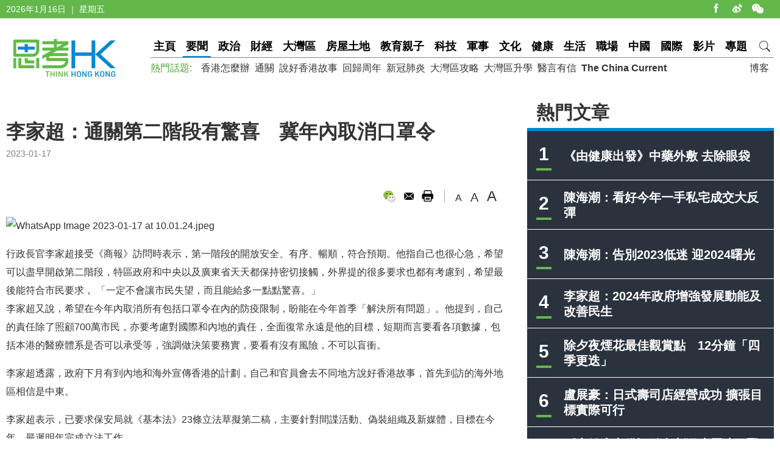

--- FILE ---
content_type: text/html
request_url: https://www.thinkhk.com/article/2023-01/17/59009.html
body_size: 6282
content:
<!doctype html>
<html>
<head>
<title>李家超：通關第二階段有驚喜　冀年內取消口罩令 - 思考香港</title>
<meta charset="utf-8">
<meta name="viewport" content="width=device-width, initial-scale=1.0, maximum-scale=1.0, user-scalable=0" />
<meta http-equiv="X-UA-Compatible" content="IE=edge,chrome=1" />
<meta name="format-detection"content="telephone=yes">
<meta name="keywords" content="新冠肺炎,李家超,疫情,通關" />
<meta name="description" content="李家超指政府下月有到內地和海外宣傳香港的計劃，自己和官員會去不同地方說好香港故事。" />
<meta name="published_time" content="2023-01-17 10:02" />
<meta property="fb:app_id" content="359316577753969" />
<meta property="og:url" content="https://www.thinkhk.com/article/2023-01/17/59009.html" />
<meta property="og:title" content="李家超：通關第二階段有驚喜　冀年內取消口罩令" />
<meta property="og:type" content="article" />
<meta property="og:description" content="李家超指政府下月有到內地和海外宣傳香港的計劃，自己和官員會去不同地方說好香港故事。" />
<meta property="og:image" content="https://www.thinkhk.com/d/file/2023-01-17/d79687f596f0da76f231f84f0b9000ae.jpeg" />
<link rel="apple-touch-icon" href="/static/images/icon.png">
<link href="/static/css/think_hk_Style.css?v201911191" rel="stylesheet" type="text/css">
<script type="text/javascript" src="/static/js/jquery-1.11.3.min.js"></script>
<script type="text/javascript" src="/static/js/think_hkSite.js"></script>
<script>(function(w,d,s,l,i){w[l]=w[l]||[];w[l].push({'gtm.start':
new Date().getTime(),event:'gtm.js'});var f=d.getElementsByTagName(s)[0],
j=d.createElement(s),dl=l!='dataLayer'?'&l='+l:'';j.async=true;j.src=
'https://www.googletagmanager.com/gtm.js?id='+i+dl;f.parentNode.insertBefore(j,f);
})(window,document,'script','dataLayer','GTM-W69CN5N');</script>
</head>
<body>
<noscript><iframe src="https://www.googletagmanager.com/ns.html?id=GTM-W69CN5N"
height="0" width="0" style="display:none;visibility:hidden"></iframe></noscript>
<script>(function(d, s, id) {
  var js, fjs = d.getElementsByTagName(s)[0];
  if (d.getElementById(id)) return;
  js = d.createElement(s); js.id = id;
  js.src = 'https://connect.facebook.net/en_US/sdk.js#xfbml=1&version=v14.0';
  fjs.parentNode.insertBefore(js, fjs);
}(document, 'script', 'facebook-jssdk'));</script>
<div class="topBar">
  <div class="wrapMain white">
    <div class="topShare"><span class="shareIco share1" onclick="window.open('https://www.facebook.com/thinkhongkong');"></span><span class="shareIco share5" onclick="window.open('http://www.weibo.com/thinkhongkong');"></span><span class="shareIco share3"><div class="popQRCode"><img src="/static/images/WeChat.jpg"></div></span></div>
<script type="text/javascript">document.writeln(new Date().getFullYear()+"年"+(new Date().getMonth() + 1)+"月"+new Date().getDate()+"日 ｜ "+new Array("星期日", "星期一", "星期二","星期三","星期四", "星期五","星期六")[new Date().getDay()]);</script></div>
</div>
<div class="topBarM"><a href="/" class="homeico">&nbsp;</a>
  <div class="navico">&nbsp;</div>
  <div id="navCon">
          <div class="searchBar" style="margin-top: 10px;"><span class="searchBt" onclick="$('#search_formM').submit();return false;">搜索</span>
            <div class="inputBox">
            <form action='/search.html' method="post" name="search_formM" id="search_formM">
            <input name="keyboard" type="text" id="keyboard" class="inputSearch" value="" placeholder="Search" />
            <input type="hidden" name="classid" value="1,2,3,4,5,6,7,11,13,14,15,17,18,19,24" />
            <input type="hidden" name="show" value="title,smalltext,newstext,writer,keyboard" />
            <input type="hidden" name="SubmitSearch" value="Search" />
            </form>
            </div>
          </div>
  <p>網站欄目：</p><a href="/news" class="nav">要聞</a><a href="/events" class="nav">政治</a><a href="/finance" class="nav">財經</a><a href="/bayarea" class="nav">大灣區</a><a href="/house" class="nav">房屋土地</a><a href="/edu" class="nav">教育親子</a><a href="/tech" class="nav">科技</a><a href="/military" class="nav">軍事</a><a href="/culture" class="nav">文化</a><a href="/health" class="nav">健康</a><a href="/society" class="nav">生活</a><a href="/career" class="nav">職場</a><a href="/china" class="nav">中國</a><a href="/world" class="nav">國際</a><a href="/authors" class="nav">博客</a><a href="/video" class="nav">影片</a><a href="/topic" class="nav">專題</a>
  <p>熱門話題：</p><a href="/topic/11885/%E9%A6%99%E6%B8%AF%E6%80%8E%E9%BA%BC%E8%BE%A6.html">香港怎麼辦</a><a href="/tags/%E9%80%9A%E9%97%9C/">通關</a><a href="/tags/%E8%AA%AA%E5%A5%BD%E9%A6%99%E6%B8%AF%E6%95%85%E4%BA%8B/">說好香港故事</a><a href="/tags/%E5%9B%9E%E6%AD%B8%E5%91%A8%E5%B9%B4/">回歸周年</a><a href="/tags/%E6%96%B0%E5%86%A0%E8%82%BA%E7%82%8E/">新冠肺炎</a><a href="/tags/%E5%A4%A7%E7%81%A3%E5%8D%80%E6%94%BB%E7%95%A5/">大灣區攻略</a><a href="/tags/%E5%A4%A7%E7%81%A3%E5%8D%80%E5%8D%87%E5%AD%B8/">大灣區升學</a><a href="/tags/%E9%86%AB%E8%A8%80%E6%9C%89%E4%BF%A1/">醫言有信</a><a href="/tags/The+China+Current/"><b>The China Current</b></a>  <p><a href="/subscribe.html" class="nav">訂閱思考香港週訊</a></p>
  
  </div>
</div>
<div class="header"><a href="/" class="logo"  ><img src="/static/images/logo.png" width="170" height="70" alt="思考HK"/></a>
  <div class="headerR">
    <div class="navBar"><a href="/" class="nav" id="navname_0index">主頁</a><a href="/news" class="nav" id="navname_11">要聞</a><a href="/events" class="nav" id="navname_1">政治</a><a href="/finance" class="nav" id="navname_2">財經</a><a href="/bayarea" class="nav" id="navname_19">大灣區</a><a href="/house" class="nav" id="navname_13">房屋土地</a><a href="/edu" class="nav" id="navname_5">教育親子</a><a href="/tech" class="nav" id="navname_4">科技</a><a href="/military" class="nav" id="navname_14">軍事</a><a href="/culture" class="nav" id="navname_15">文化</a><a href="/health" class="nav" id="navname_24">健康</a><a href="/society" class="nav" id="navname_3">生活</a><a href="/career" class="nav" id="navname_17">職場</a><a href="/china" class="nav" id="navname_6">中國</a><a href="/world" class="nav" id="navname_7">國際</a><a href="/video" class="nav" id="navname_18">影片</a><a href="/topic" class="nav" id="navname_0topic">專題</a><a href="javascript:void(0);" class="search">&nbsp;</a>
<div class="navSearchBar">
<form action='/search.html' method="post" name="search_news" id="search_news">
<input name="keyboard" type="text" id="keyboard" class="searchInput" value="" placeholder="Search" />
<input type="hidden" name="classid" value="1,2,3,4,5,6,7,11,13,14,15,17,18,19,24" />
<input type="hidden" name="show" value="title,smalltext,newstext,writer,keyboard" />
<input type="hidden" name="SubmitSearch" value="Search" />
</form><a href="javascript:void(0)" class="navSearchBt" onclick="$('#search_news').submit();return false;">搜索</a></div></div>
    <div class="fr tagList"><a href="/authors">博客</a></div>
    <div class="tagList"><span>熱門話題: </span><a href="/topic/11885/%E9%A6%99%E6%B8%AF%E6%80%8E%E9%BA%BC%E8%BE%A6.html">香港怎麼辦</a><a href="/tags/%E9%80%9A%E9%97%9C/">通關</a><a href="/tags/%E8%AA%AA%E5%A5%BD%E9%A6%99%E6%B8%AF%E6%95%85%E4%BA%8B/">說好香港故事</a><a href="/tags/%E5%9B%9E%E6%AD%B8%E5%91%A8%E5%B9%B4/">回歸周年</a><a href="/tags/%E6%96%B0%E5%86%A0%E8%82%BA%E7%82%8E/">新冠肺炎</a><a href="/tags/%E5%A4%A7%E7%81%A3%E5%8D%80%E6%94%BB%E7%95%A5/">大灣區攻略</a><a href="/tags/%E5%A4%A7%E7%81%A3%E5%8D%80%E5%8D%87%E5%AD%B8/">大灣區升學</a><a href="/tags/%E9%86%AB%E8%A8%80%E6%9C%89%E4%BF%A1/">醫言有信</a><a href="/tags/The+China+Current/"><b>The China Current</b></a></div>
  </div>
</div>
<script type="text/javascript">
$(function(){
$('#navname_0'). addClass ("dq");
$('#navname_11'). addClass ("dq");
});
</script>
<div class="wrapMain">
  <div class="sideR"><div id="indexmainR"><script type="text/javascript" src="/ajax/con_mainR.js"></script></div>
  <div  class="column2List overflowH bgW centermiddle">
  <script src=/d/js/acmsd/thea4.js></script>
  </div>
  <div class="hr10"></div>
  <div  class="column2List overflowH bgW centermiddle">
  <script src=/d/js/acmsd/thea6.js></script>
  </div>
  <div class="hr10"></div>
    </div>
  <div class="sideMainCon">
    <div class="hr10"></div>
    <div class="content">
      <h1>李家超：通關第二階段有驚喜　冀年內取消口罩令</h1>
      <div class="shareMobile"><a href="http://www.facebook.com/share.php?u=https://www.thinkhk.com/article/2023-01/17/59009.html" target="_blank"><span class="shareIco share1"></span></a><a href="https://chart.googleapis.com/chart?cht=qr&chs=500x500&choe=UTF-8&chld=L|4&chl=https://www.thinkhk.com/article/2023-01/17/59009.html" target="_blank"><span class="shareIco share2"></span></a><span class="shareLike"><div class="fb-like" data-href="https://www.thinkhk.com/article/2023-01/17/59009.html" data-layout="button_count" data-action="like" data-show-faces="false" data-share="false"></div></span></div>
      <div class="cl" id="shareMobileLine"></div>
      <div class="gray font14">2023-01-17</div>
      <div class="hr20"></div>
            <div class="conAuthorR">
        <div class="conShare">
          <div class="fl">
<div class="fb-like" data-href="https://www.thinkhk.com/article/2023-01/17/59009.html" data-layout="button_count" data-action="like" data-show-faces="false" data-share="true"></div>
&nbsp;
          </div>
          <span class="shareIco share3"><div class="popQRCode"><img src="/QRCode.php?url=/article/2023-01/17/59009.html"></div></span>
          <span class="shareIco share6" onclick="window.open('mailto:?subject='+encodeURIComponent(document.title)+'&body=:%20'+encodeURIComponent(location.href)); return false;" href="javascript:void(0);"></span>
          <span class="shareIco share5" onClick="window.print(); return false;"></span>
        </div>
        <div class="fontSize"><span class="changeSize" id="sizeS">A</span><span class="changeSize" id="sizeM">A</span><span class="changeSize" id="sizeB">A</span></div>
      </div>
      <div class="hr10"></div>
      <p><img src="/d/file/2023-01-17/d79687f596f0da76f231f84f0b9000ae.jpeg" alt="WhatsApp Image 2023-01-17 at 10.01.24.jpeg" width="1000" height="522" /></p>
<p>行政長官李家超接受《商報》訪問時表示，第一階段的開放安全、有序、暢順，符合預期。他指自己也很心急，希望可以盡早開啟第二階段，特區政府和中央以及廣東省天天都保持密切接觸，外界提的很多要求也都有考慮到，希望最後能符合市民要求， 「一定不會讓市民失望，而且能給多一點點驚喜。」<br />
李家超又說，希望在今年內取消所有包括口罩令在內的防疫限制，盼能在今年首季「解決所有問題」。他提到，自己的責任除了照顧700萬市民，亦要考慮對國際和內地的責任，全面復常永遠是他的目標，短期而言要看各項數據，包括本港的醫療體系是否可以承受等，強調做決策要務實，要看有沒有風險，不可以盲衝。</p>
<p>李家超透露，政府下月有到內地和海外宣傳香港的計劃，自己和官員會去不同地方說好香港故事，首先到訪的海外地區相信是中東。</p>
<p>李家超表示，已要求保安局就《基本法》23條立法草擬第二稿，主要針對間諜活動、偽裝組織及新媒體，目標在今年、最遲明年完成立法工作。</p>
<p>李家超又稱，假新聞分為危害國家安全及假消息兩種，新聞工作者應特別留意有人借新聞宣揚政治目的，認為《港區國安法》落實後，媒體的專業有進步，但仍有人假冒或偽裝，例如藉眾籌後「走佬」或「洗黑錢」的大有人在。至於假消息，李家超則稱，現時正研究海外法律，最理想的是由新聞界定下指引及規矩，以自律方式解決。 </p>
<p>&nbsp;</p><div class="tagBar blue"><a href="/tags/%E6%96%B0%E5%86%A0%E8%82%BA%E7%82%8E/" class="tag">新冠肺炎</a> ,  <a href="/tags/%E6%9D%8E%E5%AE%B6%E8%B6%85/" class="tag">李家超</a> ,  <a href="/tags/%E7%96%AB%E6%83%85/" class="tag">疫情</a> ,  <a href="/tags/%E9%80%9A%E9%97%9C/" class="tag">通關</a></div>      <div class="prenextCon">
      <div class="nextCon"><span class="font20">下一篇</span><br><a href='/article/2023-01/17/59008.html'>日本限制營運  國泰及香港快運取消下月往返日本香港逾百班航班</a></div>
      <div class="preCon"><span class="font20">上一篇</span><br><a href='/article/2023-01/17/59011.html'>內地2022年GDP按年增3% 四季度增2.9%</a></div>
      <div class="cl"></div>
      </div>
    </div>

    <div class="yanzhanList">
      <div class="conColTit">延伸閱讀</div>
      <ul class="newsList connewTop borderB2">
<li><div class="pic"><a href="/article/2024-01/02/61644.html"><img src="/d/file/2024-01-02/c496997a11a52e706c72c4409501efc4.jpg" /></a></div><div class="txt"><div class="tit"><a href="/article/2024-01/02/61644.html">李家超：2024年政府增強發展動能及改善民生</a></div><div class="summary">2024年特區政府會推展兩大目標，增強發展動能，搞活香港經濟以及改善民生</div><p><span class="gray">2024-01-02</span></p></div></li>
</ul>    </div>
    <div  class="conNewsList overflowH">
      <ul id="moreYanzhanList">

<li><a href="/article/2024-01/02/61644.html">李家超：2024年政府增強發展動能及改善民生</a><p class="font14 gray"><span class="black">&nbsp;&nbsp;</span><span class="gray">2024-01-02</span></p></li>

<li><a href="/article/2023-12/18/61627.html">習近平讚李家超敢於擔當 對香港前景充滿信心</a><p class="font14 gray"><span class="black">&nbsp;&nbsp;</span><span class="gray">2023-12-18</span></p></li>

<li><a href="/article/2023-12/11/61614.html">李家超稱區選圓滿成功舉行　會盡快公布委任議員名單</a><p class="font14 gray"><span class="black">&nbsp;&nbsp;</span><span class="gray">2023-12-11</span></p></li>

<li><a href="/article/2023-12/07/61601.html">專家們撰文建議非疫情期間亦要篩查入境旅客</a><p class="font14 gray"><span class="black">&nbsp;&nbsp;</span><span class="gray">2023-12-07</span></p></li>

<li><a href="/article/2023-10/25/61524.html">李家超：2024年內完成基本法23條立法</a><p class="font14 gray"><span class="black">&nbsp;&nbsp;</span><span class="gray">2023-10-25</span></p></li>

<li><a href="/article/2023-09/26/61458.html">李家超：嚴查西九龍地盤致命工業事故</a><p class="font14 gray"><span class="black">&nbsp;&nbsp;</span><span class="gray">2023-09-26</span></p></li>

</ul>
<script>$('#moreYanzhanList li').eq(0).hide()</script>    </div>
  </div>
  <!--sideMainL end-->
  <div class="cl"></div>
</div>
<script>
//-----------
$(function() {
    var _scrolltop = $(window).scrollTop();
    windowChange (_scrolltop);
    $(window).bind('scroll resize', function(e) {
        var _scrolltop = $(window).scrollTop();
        windowChange (_scrolltop);
    });
    $(".content iframe").each(function(){
        if($(this).attr('src').indexOf('youtube.com')) {
            $(this).parent().addClass('youtube_frame');
        }
    });
});
function windowChange(_scrolltop) {
    if ($(".wrapMain").width() <= 750) {
        var _offsetTop = $("#shareMobileLine").offset().top;
        if (_scrolltop > _offsetTop) {
			$(".shareMobile").addClass("scrolltop").css("position", "fixed").css("top", "0px");
        }
		 else {
            $(".shareMobile").removeClass("scrolltop").css("position", "static")}
    }
}
</script>
<script src="/e/public/onclick/?enews=donews&classid=11&id=59009"></script><div class="footer">
  <div class="wrapMain white font14">
    <p class="footerNav fl"><a href="/html/aboutus.html">關於我們 </a><a href="/html/contactus.html">聯絡我們 </a><a href="/html/copyright.html">版權聲明 </a><a href="/html/privacy.html">私隱政策 </a></p>
    <p class="fr">&copy;2024 思考香港. All rights reserved.</p>
  </div>
</div>
<div class="fb-root"></div>
<script type="text/javascript" src="/static/js/think_hkNewslatter.js"></script>
</body>
</html>